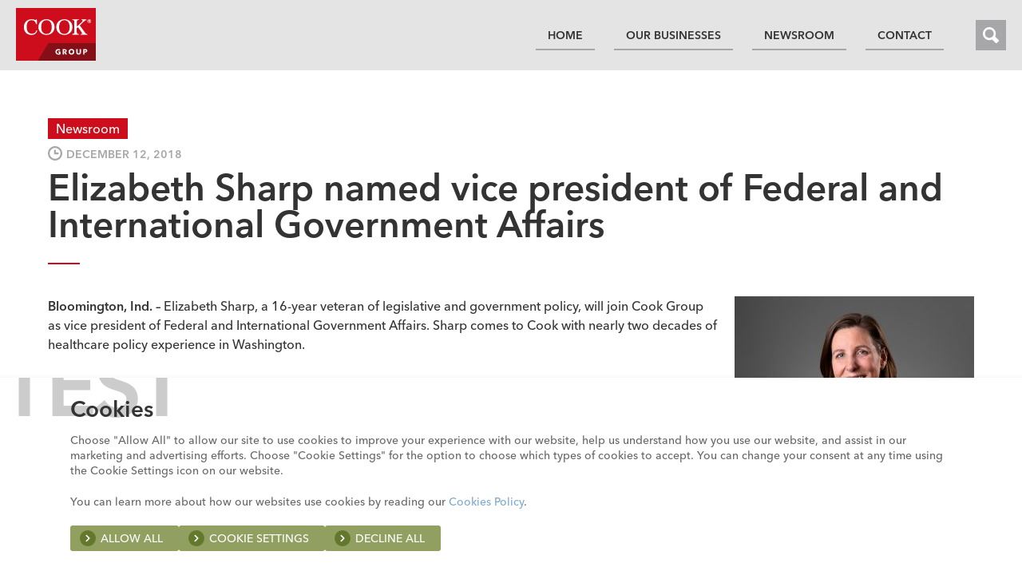

--- FILE ---
content_type: text/html; charset=UTF-8
request_url: https://cookgroup-dev.azurewebsites.net/elizabeth-sharp-vp-federal-international-government-affairs/
body_size: 7765
content:
<!doctype html>
<html lang="en-US">
<head>
	<title>
					Elizabeth Sharp named vice president of Federal and International Government Affairs | Cook Group			</title>
	<meta charset="UTF-8">
	<meta http-equiv="X-UA-Compatible" content="IE=edge,chrome=1" />
	<meta name="viewport" content="width=device-width, initial-scale=1">
	<meta name="description" content="Cook Group is a global, family-owned group of businesses spanning medical devices, life sciences, services, property management, and resorts.">
			<link rel="profile" href="http://gmpg.org/xfn/11">
	<!-- Cookiebot -->
	<script id="CookieDeclaration" src="https://consent.cookiebot.com/7d835a73-8a58-4061-956a-c33bba77dcb2/cd.js" type="text/javascript"></script>
	<!-- End Cookiebot -->
	<!-- Analytics -->
	<script>
		window.dataLayer = window.dataLayer || [];
		function gtag(){dataLayer.push(arguments);}
		gtag('consent', 'default', {
			'ad_user_data': 'denied',
			'ad_personalization': 'denied'
		});
	</script>
	<script>(function(w,d,s,l,i){w[l]=w[l]||[];w[l].push({'gtm.start':
	new Date().getTime(),event:'gtm.js'});var f=d.getElementsByTagName(s)[0],
	j=d.createElement(s),dl=l!='dataLayer'?'&l='+l:'';j.async=true;j.src=
	'https://www.googletagmanager.com/gtm.js?id='+i+dl;f.parentNode.insertBefore(j,f);
	})(window,document,'script','dataLayer','GTM-WDPKPXB');</script>
	<!-- End Analytics -->
	<link rel="preconnect" href="https://cdn.fonts.net">
	<link href="https://cdn.fonts.net/kit/bb735660-cbb5-11ec-9404-069abf4c3446/bb735660-cbb5-11ec-9404-069abf4c3446.css" rel="stylesheet" />
	<link rel="shortcut icon" href="https://cookgroup-dev.azurewebsites.net/content/themes/cook-group/img/favicon.ico"/>
	<title>Elizabeth Sharp named vice president of Federal and International Government Affairs &#8211; Cook Group</title>
<meta name='robots' content='max-image-preview:large' />
	<style>img:is([sizes="auto" i], [sizes^="auto," i]) { contain-intrinsic-size: 3000px 1500px }</style>
	<link rel='dns-prefetch' href='//cookgroup-dev.azurewebsites.net' />
<link rel="alternate" type="application/rss+xml" title="Cook Group &raquo; Feed" href="https://cookgroup-dev.azurewebsites.net/feed/" />
<link rel="alternate" type="application/rss+xml" title="Cook Group &raquo; Comments Feed" href="https://cookgroup-dev.azurewebsites.net/comments/feed/" />
<link rel="alternate" type="application/rss+xml" title="Cook Group &raquo; Elizabeth Sharp named vice president of Federal and International Government Affairs Comments Feed" href="https://cookgroup-dev.azurewebsites.net/elizabeth-sharp-vp-federal-international-government-affairs/feed/" />
<script type="text/javascript">
/* <![CDATA[ */
window._wpemojiSettings = {"baseUrl":"https:\/\/s.w.org\/images\/core\/emoji\/16.0.1\/72x72\/","ext":".png","svgUrl":"https:\/\/s.w.org\/images\/core\/emoji\/16.0.1\/svg\/","svgExt":".svg","source":{"concatemoji":"https:\/\/cookgroup-dev.azurewebsites.net\/wp\/wp-includes\/js\/wp-emoji-release.min.js?ver=6.8.3"}};
/*! This file is auto-generated */
!function(s,n){var o,i,e;function c(e){try{var t={supportTests:e,timestamp:(new Date).valueOf()};sessionStorage.setItem(o,JSON.stringify(t))}catch(e){}}function p(e,t,n){e.clearRect(0,0,e.canvas.width,e.canvas.height),e.fillText(t,0,0);var t=new Uint32Array(e.getImageData(0,0,e.canvas.width,e.canvas.height).data),a=(e.clearRect(0,0,e.canvas.width,e.canvas.height),e.fillText(n,0,0),new Uint32Array(e.getImageData(0,0,e.canvas.width,e.canvas.height).data));return t.every(function(e,t){return e===a[t]})}function u(e,t){e.clearRect(0,0,e.canvas.width,e.canvas.height),e.fillText(t,0,0);for(var n=e.getImageData(16,16,1,1),a=0;a<n.data.length;a++)if(0!==n.data[a])return!1;return!0}function f(e,t,n,a){switch(t){case"flag":return n(e,"\ud83c\udff3\ufe0f\u200d\u26a7\ufe0f","\ud83c\udff3\ufe0f\u200b\u26a7\ufe0f")?!1:!n(e,"\ud83c\udde8\ud83c\uddf6","\ud83c\udde8\u200b\ud83c\uddf6")&&!n(e,"\ud83c\udff4\udb40\udc67\udb40\udc62\udb40\udc65\udb40\udc6e\udb40\udc67\udb40\udc7f","\ud83c\udff4\u200b\udb40\udc67\u200b\udb40\udc62\u200b\udb40\udc65\u200b\udb40\udc6e\u200b\udb40\udc67\u200b\udb40\udc7f");case"emoji":return!a(e,"\ud83e\udedf")}return!1}function g(e,t,n,a){var r="undefined"!=typeof WorkerGlobalScope&&self instanceof WorkerGlobalScope?new OffscreenCanvas(300,150):s.createElement("canvas"),o=r.getContext("2d",{willReadFrequently:!0}),i=(o.textBaseline="top",o.font="600 32px Arial",{});return e.forEach(function(e){i[e]=t(o,e,n,a)}),i}function t(e){var t=s.createElement("script");t.src=e,t.defer=!0,s.head.appendChild(t)}"undefined"!=typeof Promise&&(o="wpEmojiSettingsSupports",i=["flag","emoji"],n.supports={everything:!0,everythingExceptFlag:!0},e=new Promise(function(e){s.addEventListener("DOMContentLoaded",e,{once:!0})}),new Promise(function(t){var n=function(){try{var e=JSON.parse(sessionStorage.getItem(o));if("object"==typeof e&&"number"==typeof e.timestamp&&(new Date).valueOf()<e.timestamp+604800&&"object"==typeof e.supportTests)return e.supportTests}catch(e){}return null}();if(!n){if("undefined"!=typeof Worker&&"undefined"!=typeof OffscreenCanvas&&"undefined"!=typeof URL&&URL.createObjectURL&&"undefined"!=typeof Blob)try{var e="postMessage("+g.toString()+"("+[JSON.stringify(i),f.toString(),p.toString(),u.toString()].join(",")+"));",a=new Blob([e],{type:"text/javascript"}),r=new Worker(URL.createObjectURL(a),{name:"wpTestEmojiSupports"});return void(r.onmessage=function(e){c(n=e.data),r.terminate(),t(n)})}catch(e){}c(n=g(i,f,p,u))}t(n)}).then(function(e){for(var t in e)n.supports[t]=e[t],n.supports.everything=n.supports.everything&&n.supports[t],"flag"!==t&&(n.supports.everythingExceptFlag=n.supports.everythingExceptFlag&&n.supports[t]);n.supports.everythingExceptFlag=n.supports.everythingExceptFlag&&!n.supports.flag,n.DOMReady=!1,n.readyCallback=function(){n.DOMReady=!0}}).then(function(){return e}).then(function(){var e;n.supports.everything||(n.readyCallback(),(e=n.source||{}).concatemoji?t(e.concatemoji):e.wpemoji&&e.twemoji&&(t(e.twemoji),t(e.wpemoji)))}))}((window,document),window._wpemojiSettings);
/* ]]> */
</script>
<style id='wp-emoji-styles-inline-css' type='text/css'>

	img.wp-smiley, img.emoji {
		display: inline !important;
		border: none !important;
		box-shadow: none !important;
		height: 1em !important;
		width: 1em !important;
		margin: 0 0.07em !important;
		vertical-align: -0.1em !important;
		background: none !important;
		padding: 0 !important;
	}
</style>
<link rel='stylesheet' id='wp-block-library-css' href='https://cookgroup-dev.azurewebsites.net/wp/wp-includes/css/dist/block-library/style.min.css?ver=6.8.3' type='text/css' media='all' />
<style id='classic-theme-styles-inline-css' type='text/css'>
/*! This file is auto-generated */
.wp-block-button__link{color:#fff;background-color:#32373c;border-radius:9999px;box-shadow:none;text-decoration:none;padding:calc(.667em + 2px) calc(1.333em + 2px);font-size:1.125em}.wp-block-file__button{background:#32373c;color:#fff;text-decoration:none}
</style>
<style id='global-styles-inline-css' type='text/css'>
:root{--wp--preset--aspect-ratio--square: 1;--wp--preset--aspect-ratio--4-3: 4/3;--wp--preset--aspect-ratio--3-4: 3/4;--wp--preset--aspect-ratio--3-2: 3/2;--wp--preset--aspect-ratio--2-3: 2/3;--wp--preset--aspect-ratio--16-9: 16/9;--wp--preset--aspect-ratio--9-16: 9/16;--wp--preset--color--black: #000000;--wp--preset--color--cyan-bluish-gray: #abb8c3;--wp--preset--color--white: #ffffff;--wp--preset--color--pale-pink: #f78da7;--wp--preset--color--vivid-red: #cf2e2e;--wp--preset--color--luminous-vivid-orange: #ff6900;--wp--preset--color--luminous-vivid-amber: #fcb900;--wp--preset--color--light-green-cyan: #7bdcb5;--wp--preset--color--vivid-green-cyan: #00d084;--wp--preset--color--pale-cyan-blue: #8ed1fc;--wp--preset--color--vivid-cyan-blue: #0693e3;--wp--preset--color--vivid-purple: #9b51e0;--wp--preset--gradient--vivid-cyan-blue-to-vivid-purple: linear-gradient(135deg,rgba(6,147,227,1) 0%,rgb(155,81,224) 100%);--wp--preset--gradient--light-green-cyan-to-vivid-green-cyan: linear-gradient(135deg,rgb(122,220,180) 0%,rgb(0,208,130) 100%);--wp--preset--gradient--luminous-vivid-amber-to-luminous-vivid-orange: linear-gradient(135deg,rgba(252,185,0,1) 0%,rgba(255,105,0,1) 100%);--wp--preset--gradient--luminous-vivid-orange-to-vivid-red: linear-gradient(135deg,rgba(255,105,0,1) 0%,rgb(207,46,46) 100%);--wp--preset--gradient--very-light-gray-to-cyan-bluish-gray: linear-gradient(135deg,rgb(238,238,238) 0%,rgb(169,184,195) 100%);--wp--preset--gradient--cool-to-warm-spectrum: linear-gradient(135deg,rgb(74,234,220) 0%,rgb(151,120,209) 20%,rgb(207,42,186) 40%,rgb(238,44,130) 60%,rgb(251,105,98) 80%,rgb(254,248,76) 100%);--wp--preset--gradient--blush-light-purple: linear-gradient(135deg,rgb(255,206,236) 0%,rgb(152,150,240) 100%);--wp--preset--gradient--blush-bordeaux: linear-gradient(135deg,rgb(254,205,165) 0%,rgb(254,45,45) 50%,rgb(107,0,62) 100%);--wp--preset--gradient--luminous-dusk: linear-gradient(135deg,rgb(255,203,112) 0%,rgb(199,81,192) 50%,rgb(65,88,208) 100%);--wp--preset--gradient--pale-ocean: linear-gradient(135deg,rgb(255,245,203) 0%,rgb(182,227,212) 50%,rgb(51,167,181) 100%);--wp--preset--gradient--electric-grass: linear-gradient(135deg,rgb(202,248,128) 0%,rgb(113,206,126) 100%);--wp--preset--gradient--midnight: linear-gradient(135deg,rgb(2,3,129) 0%,rgb(40,116,252) 100%);--wp--preset--font-size--small: 13px;--wp--preset--font-size--medium: 20px;--wp--preset--font-size--large: 36px;--wp--preset--font-size--x-large: 42px;--wp--preset--spacing--20: 0.44rem;--wp--preset--spacing--30: 0.67rem;--wp--preset--spacing--40: 1rem;--wp--preset--spacing--50: 1.5rem;--wp--preset--spacing--60: 2.25rem;--wp--preset--spacing--70: 3.38rem;--wp--preset--spacing--80: 5.06rem;--wp--preset--shadow--natural: 6px 6px 9px rgba(0, 0, 0, 0.2);--wp--preset--shadow--deep: 12px 12px 50px rgba(0, 0, 0, 0.4);--wp--preset--shadow--sharp: 6px 6px 0px rgba(0, 0, 0, 0.2);--wp--preset--shadow--outlined: 6px 6px 0px -3px rgba(255, 255, 255, 1), 6px 6px rgba(0, 0, 0, 1);--wp--preset--shadow--crisp: 6px 6px 0px rgba(0, 0, 0, 1);}:where(.is-layout-flex){gap: 0.5em;}:where(.is-layout-grid){gap: 0.5em;}body .is-layout-flex{display: flex;}.is-layout-flex{flex-wrap: wrap;align-items: center;}.is-layout-flex > :is(*, div){margin: 0;}body .is-layout-grid{display: grid;}.is-layout-grid > :is(*, div){margin: 0;}:where(.wp-block-columns.is-layout-flex){gap: 2em;}:where(.wp-block-columns.is-layout-grid){gap: 2em;}:where(.wp-block-post-template.is-layout-flex){gap: 1.25em;}:where(.wp-block-post-template.is-layout-grid){gap: 1.25em;}.has-black-color{color: var(--wp--preset--color--black) !important;}.has-cyan-bluish-gray-color{color: var(--wp--preset--color--cyan-bluish-gray) !important;}.has-white-color{color: var(--wp--preset--color--white) !important;}.has-pale-pink-color{color: var(--wp--preset--color--pale-pink) !important;}.has-vivid-red-color{color: var(--wp--preset--color--vivid-red) !important;}.has-luminous-vivid-orange-color{color: var(--wp--preset--color--luminous-vivid-orange) !important;}.has-luminous-vivid-amber-color{color: var(--wp--preset--color--luminous-vivid-amber) !important;}.has-light-green-cyan-color{color: var(--wp--preset--color--light-green-cyan) !important;}.has-vivid-green-cyan-color{color: var(--wp--preset--color--vivid-green-cyan) !important;}.has-pale-cyan-blue-color{color: var(--wp--preset--color--pale-cyan-blue) !important;}.has-vivid-cyan-blue-color{color: var(--wp--preset--color--vivid-cyan-blue) !important;}.has-vivid-purple-color{color: var(--wp--preset--color--vivid-purple) !important;}.has-black-background-color{background-color: var(--wp--preset--color--black) !important;}.has-cyan-bluish-gray-background-color{background-color: var(--wp--preset--color--cyan-bluish-gray) !important;}.has-white-background-color{background-color: var(--wp--preset--color--white) !important;}.has-pale-pink-background-color{background-color: var(--wp--preset--color--pale-pink) !important;}.has-vivid-red-background-color{background-color: var(--wp--preset--color--vivid-red) !important;}.has-luminous-vivid-orange-background-color{background-color: var(--wp--preset--color--luminous-vivid-orange) !important;}.has-luminous-vivid-amber-background-color{background-color: var(--wp--preset--color--luminous-vivid-amber) !important;}.has-light-green-cyan-background-color{background-color: var(--wp--preset--color--light-green-cyan) !important;}.has-vivid-green-cyan-background-color{background-color: var(--wp--preset--color--vivid-green-cyan) !important;}.has-pale-cyan-blue-background-color{background-color: var(--wp--preset--color--pale-cyan-blue) !important;}.has-vivid-cyan-blue-background-color{background-color: var(--wp--preset--color--vivid-cyan-blue) !important;}.has-vivid-purple-background-color{background-color: var(--wp--preset--color--vivid-purple) !important;}.has-black-border-color{border-color: var(--wp--preset--color--black) !important;}.has-cyan-bluish-gray-border-color{border-color: var(--wp--preset--color--cyan-bluish-gray) !important;}.has-white-border-color{border-color: var(--wp--preset--color--white) !important;}.has-pale-pink-border-color{border-color: var(--wp--preset--color--pale-pink) !important;}.has-vivid-red-border-color{border-color: var(--wp--preset--color--vivid-red) !important;}.has-luminous-vivid-orange-border-color{border-color: var(--wp--preset--color--luminous-vivid-orange) !important;}.has-luminous-vivid-amber-border-color{border-color: var(--wp--preset--color--luminous-vivid-amber) !important;}.has-light-green-cyan-border-color{border-color: var(--wp--preset--color--light-green-cyan) !important;}.has-vivid-green-cyan-border-color{border-color: var(--wp--preset--color--vivid-green-cyan) !important;}.has-pale-cyan-blue-border-color{border-color: var(--wp--preset--color--pale-cyan-blue) !important;}.has-vivid-cyan-blue-border-color{border-color: var(--wp--preset--color--vivid-cyan-blue) !important;}.has-vivid-purple-border-color{border-color: var(--wp--preset--color--vivid-purple) !important;}.has-vivid-cyan-blue-to-vivid-purple-gradient-background{background: var(--wp--preset--gradient--vivid-cyan-blue-to-vivid-purple) !important;}.has-light-green-cyan-to-vivid-green-cyan-gradient-background{background: var(--wp--preset--gradient--light-green-cyan-to-vivid-green-cyan) !important;}.has-luminous-vivid-amber-to-luminous-vivid-orange-gradient-background{background: var(--wp--preset--gradient--luminous-vivid-amber-to-luminous-vivid-orange) !important;}.has-luminous-vivid-orange-to-vivid-red-gradient-background{background: var(--wp--preset--gradient--luminous-vivid-orange-to-vivid-red) !important;}.has-very-light-gray-to-cyan-bluish-gray-gradient-background{background: var(--wp--preset--gradient--very-light-gray-to-cyan-bluish-gray) !important;}.has-cool-to-warm-spectrum-gradient-background{background: var(--wp--preset--gradient--cool-to-warm-spectrum) !important;}.has-blush-light-purple-gradient-background{background: var(--wp--preset--gradient--blush-light-purple) !important;}.has-blush-bordeaux-gradient-background{background: var(--wp--preset--gradient--blush-bordeaux) !important;}.has-luminous-dusk-gradient-background{background: var(--wp--preset--gradient--luminous-dusk) !important;}.has-pale-ocean-gradient-background{background: var(--wp--preset--gradient--pale-ocean) !important;}.has-electric-grass-gradient-background{background: var(--wp--preset--gradient--electric-grass) !important;}.has-midnight-gradient-background{background: var(--wp--preset--gradient--midnight) !important;}.has-small-font-size{font-size: var(--wp--preset--font-size--small) !important;}.has-medium-font-size{font-size: var(--wp--preset--font-size--medium) !important;}.has-large-font-size{font-size: var(--wp--preset--font-size--large) !important;}.has-x-large-font-size{font-size: var(--wp--preset--font-size--x-large) !important;}
:where(.wp-block-post-template.is-layout-flex){gap: 1.25em;}:where(.wp-block-post-template.is-layout-grid){gap: 1.25em;}
:where(.wp-block-columns.is-layout-flex){gap: 2em;}:where(.wp-block-columns.is-layout-grid){gap: 2em;}
:root :where(.wp-block-pullquote){font-size: 1.5em;line-height: 1.6;}
</style>
<link rel='stylesheet' id='contact-form-7-css' href='https://cookgroup-dev.azurewebsites.net/content/plugins/contact-form-7/includes/css/styles.css?ver=6.0.6' type='text/css' media='all' />
<link rel='stylesheet' id='cook-group-style-css' href='https://cookgroup-dev.azurewebsites.net/content/themes/cook-group/style.css?ver=6.8.3' type='text/css' media='all' />
<link rel='stylesheet' id='cf7cf-style-css' href='https://cookgroup-dev.azurewebsites.net/content/plugins/cf7-conditional-fields/style.css?ver=2.5.11' type='text/css' media='all' />
<script type="text/javascript" src="https://cookgroup-dev.azurewebsites.net/wp/wp-includes/js/jquery/jquery.min.js?ver=3.7.1" id="jquery-core-js"></script>
<script type="text/javascript" src="https://cookgroup-dev.azurewebsites.net/wp/wp-includes/js/jquery/jquery-migrate.min.js?ver=3.4.1" id="jquery-migrate-js"></script>
<link rel="https://api.w.org/" href="https://cookgroup-dev.azurewebsites.net/wp-json/" /><link rel="alternate" title="JSON" type="application/json" href="https://cookgroup-dev.azurewebsites.net/wp-json/wp/v2/posts/474" /><link rel="EditURI" type="application/rsd+xml" title="RSD" href="https://cookgroup-dev.azurewebsites.net/wp/xmlrpc.php?rsd" />
<meta name="generator" content="WordPress 6.8.3" />
<link rel="canonical" href="https://cookgroup-dev.azurewebsites.net/elizabeth-sharp-vp-federal-international-government-affairs/" />
<link rel='shortlink' href='https://cookgroup-dev.azurewebsites.net/?p=474' />
<link rel="alternate" title="oEmbed (JSON)" type="application/json+oembed" href="https://cookgroup-dev.azurewebsites.net/wp-json/oembed/1.0/embed?url=https%3A%2F%2Fcookgroup-dev.azurewebsites.net%2Felizabeth-sharp-vp-federal-international-government-affairs%2F" />
<link rel="alternate" title="oEmbed (XML)" type="text/xml+oembed" href="https://cookgroup-dev.azurewebsites.net/wp-json/oembed/1.0/embed?url=https%3A%2F%2Fcookgroup-dev.azurewebsites.net%2Felizabeth-sharp-vp-federal-international-government-affairs%2F&#038;format=xml" />
<style type="text/css">.recentcomments a{display:inline !important;padding:0 !important;margin:0 !important;}</style>		<style type="text/css" id="wp-custom-css">
			.grecaptcha-badge {
opacity: 0;
}		</style>
		</head>

<body class="wp-singular post-template-default single single-post postid-474 single-format-standard wp-theme-cook-group">
	<noscript>
	<iframe src="https://www.googletagmanager.com/ns.html?id=GTM-WDPKPXB" height="0" width="0" style="display:none;visibility:hidden"></iframe>
	</noscript>
			<div id="page" class="site">
		<header class="navbar">
							<span class="brand"><a href="/">Cook Group</a></span>
			
			<div class="actions">
				<a href="#" class="mobile menu-toggle util">Menu</a>
				<a href="/?s=" class="search util">Search</a>
			</div>

			<nav class="site-nav" role="navigation">
				<div class="menu-primary-container"><ul id="primary-menu" class="menu"><li id="menu-item-75" class="menu-item menu-item-type-post_type menu-item-object-page menu-item-home menu-item-75"><a href="https://cookgroup-dev.azurewebsites.net/">Home</a></li>
<li id="menu-item-73" class="menu-item menu-item-type-post_type menu-item-object-page menu-item-73"><a href="https://cookgroup-dev.azurewebsites.net/our-businesses/">Our businesses</a></li>
<li id="menu-item-74" class="menu-item menu-item-type-post_type menu-item-object-page current_page_parent menu-item-74"><a href="https://cookgroup-dev.azurewebsites.net/newsroom/">Newsroom</a></li>
<li id="menu-item-72" class="menu-item menu-item-type-post_type menu-item-object-page menu-item-72"><a href="https://cookgroup-dev.azurewebsites.net/contact/">Contact</a></li>
</ul></div>			</nav>
		</header>
	
	<main class="single">
		<section class="post-content part">
			<div class="container">
				
<article id="post-474" class="post post-474 type-post status-publish format-standard has-post-thumbnail hentry category-uncategorized">
	<header>
		<div class="meta">
			<a href="newsroom" class="tag tag-red">Newsroom</a>
			<span class="date">December 12, 2018</span>
		</div>
		<h1 class="page-title">Elizabeth Sharp named vice president of Federal and International Government Affairs</h1>
		<hr>
	</header>
	
	<div class="content">
		<figure id="attachment_477" aria-describedby="caption-attachment-477" style="width: 300px" class="wp-caption alignright"><img fetchpriority="high" decoding="async" class="wp-image-477 size-medium" src="https://cookgroup-dev.azurewebsites.net/content/uploads/2018/12/Sharp_Elizabeth_12x8@72dpi_35177-300x225.jpg" alt="" width="300" height="225" srcset="https://cookgroup-dev.azurewebsites.net/content/uploads/2018/12/Sharp_Elizabeth_12x8@72dpi_35177-300x225.jpg 300w, https://cookgroup-dev.azurewebsites.net/content/uploads/2018/12/Sharp_Elizabeth_12x8@72dpi_35177-768x575.jpg 768w, https://cookgroup-dev.azurewebsites.net/content/uploads/2018/12/Sharp_Elizabeth_12x8@72dpi_35177.jpg 864w" sizes="(max-width: 300px) 100vw, 300px" /><figcaption id="caption-attachment-477" class="wp-caption-text">Elizabeth Sharp, vice president of Federal and International Government Affairs, Cook Group</figcaption></figure>
<p><strong>Bloomington, Ind. – </strong>Elizabeth Sharp, a 16-year veteran of legislative and government policy, will join Cook Group as vice president of Federal and International Government Affairs. Sharp comes to Cook with nearly two decades of healthcare policy experience in Washington.</p>
<p>“Elizabeth brings a dynamic background and a versatile skill set to Cook,” said Allison Giles, vice president of Government Affairs for Cook Group. “We are excited for her to join our team and bring her wealth of knowledge and experience to our advocacy efforts on behalf of Cook, our industry, and the countless patients that use our technologies.”</p>
<p>Most recently, Sharp led AdvaMed’s legislative efforts as senior vice president and managing director of federal government affairs. Prior to joining AdvaMed, Sharp worked on Capitol Hill where she honed her expertise on healthcare policy.</p>
<p>“Cook’s mission and values to support patients around the world cannot be overstated,” Sharp said. “I’m eager to further Cook’s efforts for quality healthcare through innovative medical treatments.”</p>
<p>Sharp graduated Phi Beta Kappa with a bachelor’s in government from Franklin &amp; Marshall College. She went on to earn a master’s in public policy from Duke University and was a Jacob K. Javits Legislative Fellow. Sharp lives in Washington with her husband and their two children.</p>
<p><strong>About Cook Group</strong><strong><br />
</strong>Cook Group is a family-owned company with headquarters in Bloomington, Indiana. Our diverse business portfolio includes companies working in life sciences, business services, resorts, property management, and medical devices.</p>
<p>Founded in 1963, Cook Group companies today employ more than 12,000 people around the world. We are committed to improving lives by giving back to our communities, supporting our employees and their families, and serving our customers and their patients. Learn more at <a href="https://cookgroup-dev.azurewebsites.net/">cookgroup-dev.azurewebsites.net</a>.</p>
	</div>

	
	<footer class="post-footer">
		<div class="pagination bottom">
			<div class="float-left">
									<a href="https://cookgroup-dev.azurewebsites.net/cook-regentec-celebrates-opening-of-indianapolis-facility-announces-collaboration-with-indiana-university-school-of-medicine/" class="btn icn-chevron-left"><span>Previous</span></a>
							</div>
			<div class="float-right">
									<a href="https://cookgroup-dev.azurewebsites.net/study-oasis-wound-matrix-healing-in-pressure-ulcers/" class="btn icn-chevron-right"><span>Next</span></a>
							</div>
		</div>
	</footer>
</article>
			</div>
		</section>
	</main>

		<footer class="site-footer">
			<div class="container">
				<div class="credits">
					<span>&copy; Cook Group 2026</span>
				</div>
				<nav>
					<div class="menu-footer-container"><ul id="footer-nav" class="menu"><li id="menu-item-87" class="menu-item menu-item-type-post_type menu-item-object-page menu-item-87"><a href="https://cookgroup-dev.azurewebsites.net/privacy-statement/">Privacy statement</a></li>
<li id="menu-item-86" class="menu-item menu-item-type-post_type menu-item-object-page menu-item-86"><a href="https://cookgroup-dev.azurewebsites.net/terms-of-use/">Terms of use</a></li>
<li id="menu-item-334" class="menu-item menu-item-type-post_type menu-item-object-page menu-item-334"><a href="https://cookgroup-dev.azurewebsites.net/cookie-compliance/">Cookie compliance</a></li>
<li id="menu-item-575" class="menu-item menu-item-type-post_type menu-item-object-page menu-item-575"><a href="https://cookgroup-dev.azurewebsites.net/code-of-conduct/">Cook Group global code of conduct</a></li>
<li id="menu-item-835" class="menu-item menu-item-type-post_type menu-item-object-page menu-item-835"><a href="https://cookgroup-dev.azurewebsites.net/human-rights-responsibility-statement/">Human rights responsibility statement</a></li>
<li id="menu-item-576" class="menu-item menu-item-type-post_type menu-item-object-page menu-item-576"><a href="https://cookgroup-dev.azurewebsites.net/sitemap/">Sitemap</a></li>
</ul></div>				</nav>
			</div>
		</footer>
	</div> <!-- end .page -->

<script type="speculationrules">
{"prefetch":[{"source":"document","where":{"and":[{"href_matches":"\/*"},{"not":{"href_matches":["\/wp\/wp-*.php","\/wp\/wp-admin\/*","\/content\/uploads\/*","\/content\/*","\/content\/plugins\/*","\/content\/themes\/cook-group\/*","\/*\\?(.+)"]}},{"not":{"selector_matches":"a[rel~=\"nofollow\"]"}},{"not":{"selector_matches":".no-prefetch, .no-prefetch a"}}]},"eagerness":"conservative"}]}
</script>
<script type="text/javascript" src="https://cookgroup-dev.azurewebsites.net/wp/wp-includes/js/dist/hooks.min.js?ver=4d63a3d491d11ffd8ac6" id="wp-hooks-js"></script>
<script type="text/javascript" src="https://cookgroup-dev.azurewebsites.net/wp/wp-includes/js/dist/i18n.min.js?ver=5e580eb46a90c2b997e6" id="wp-i18n-js"></script>
<script type="text/javascript" id="wp-i18n-js-after">
/* <![CDATA[ */
wp.i18n.setLocaleData( { 'text direction\u0004ltr': [ 'ltr' ] } );
/* ]]> */
</script>
<script type="text/javascript" src="https://cookgroup-dev.azurewebsites.net/content/plugins/contact-form-7/includes/swv/js/index.js?ver=6.0.6" id="swv-js"></script>
<script type="text/javascript" id="contact-form-7-js-before">
/* <![CDATA[ */
var wpcf7 = {
    "api": {
        "root": "https:\/\/cookgroup-dev.azurewebsites.net\/wp-json\/",
        "namespace": "contact-form-7\/v1"
    },
    "cached": 1
};
/* ]]> */
</script>
<script type="text/javascript" src="https://cookgroup-dev.azurewebsites.net/content/plugins/contact-form-7/includes/js/index.js?ver=6.0.6" id="contact-form-7-js"></script>
<script type="text/javascript" src="https://cookgroup-dev.azurewebsites.net/content/themes/cook-group/js/main.js?ver=20151215" id="main-js"></script>
<script type="text/javascript" src="https://cookgroup-dev.azurewebsites.net/wp/wp-includes/js/comment-reply.min.js?ver=6.8.3" id="comment-reply-js" async="async" data-wp-strategy="async"></script>
<script type="text/javascript" id="wpcf7cf-scripts-js-extra">
/* <![CDATA[ */
var wpcf7cf_global_settings = {"ajaxurl":"https:\/\/cookgroup-dev.azurewebsites.net\/wp\/wp-admin\/admin-ajax.php"};
/* ]]> */
</script>
<script type="text/javascript" src="https://cookgroup-dev.azurewebsites.net/content/plugins/cf7-conditional-fields/js/scripts.js?ver=2.5.11" id="wpcf7cf-scripts-js"></script>
<script type="text/javascript" src="https://www.google.com/recaptcha/api.js?render=6Ld_pmIiAAAAAHn0F_IYkyTrWCj2ZsZnC6osBtQr&amp;ver=3.0" id="google-recaptcha-js"></script>
<script type="text/javascript" src="https://cookgroup-dev.azurewebsites.net/wp/wp-includes/js/dist/vendor/wp-polyfill.min.js?ver=3.15.0" id="wp-polyfill-js"></script>
<script type="text/javascript" id="wpcf7-recaptcha-js-before">
/* <![CDATA[ */
var wpcf7_recaptcha = {
    "sitekey": "6Ld_pmIiAAAAAHn0F_IYkyTrWCj2ZsZnC6osBtQr",
    "actions": {
        "homepage": "homepage",
        "contactform": "contactform"
    }
};
/* ]]> */
</script>
<script type="text/javascript" src="https://cookgroup-dev.azurewebsites.net/content/plugins/contact-form-7/modules/recaptcha/index.js?ver=6.0.6" id="wpcf7-recaptcha-js"></script>

</body>
</html>


--- FILE ---
content_type: text/css
request_url: https://cookgroup-dev.azurewebsites.net/content/themes/cook-group/style.css?ver=6.8.3
body_size: 6262
content:
/**
 * Base Elements
 */
body {
  font-family: "AvenirNextMedium", Arial, sans-serif;
  font-size: 16px;
  line-height: 24px;
  color: #333;
  background: #fff;
  box-sizing: border-box;
  margin: 0;
  -webkit-font-smoothing: antialiased;
  -moz-osx-font-smoothing: grayscale;
}

*, *:before, *:after {
  box-sizing: inherit;
}

::selection {
  background: #ce0d1c;
  color: #fff;
}

h1, h2, h3, h4, strong {
  font-family: "AvenirNextDemi", Arial, sans-serif, Arial, sans-serif;
}

h1 {
  font-size: 46px;
  line-height: 1;
  margin-top: 0;
}

h2 {
  font-size: 34px;
  line-height: 1.2;
  margin-top: 0;
  margin-bottom: 20px;
}

h3 {
  font-size: 22px;
  line-height: 1.2;
  margin-bottom: 20px;
  margin-top: 0;
}

h4 {
  font-size: 18px;
  line-height: 1.3;
  margin: 0 0 15px;
}

p {
  margin: 0 0 30px;
}

.lead {
  font-size: 18px;
  line-height: 28px;
}

a {
  color: #ce0d1c;
  text-decoration: none;
}

a:hover {
  color: #f23544;
}

.content-wrap {
  margin-bottom: 40px;
  clear: both;
}
.content-wrap p:last-child {
  padding-bottom: 0;
}

ul, ol {
  margin: 0 0 40px;
  padding: 0 0 0 20px;
}

ul ul {
  list-style: circle;
}

img {
  max-width: 100%;
  height: auto;
}

.caps {
  text-transform: uppercase;
}

abbr {
  background: #fcf9bc;
  cursor: help;
  text-decoration: none !important;
}

/**
 * Global Classes
 */
.container {
  width: 100%;
  max-width: 1200px;
  padding: 0 20px;
  margin: 0 auto;
}

.float-right {
  float: right;
}

.float-left {
  float: left;
}

.text-right {
  text-align: right;
}

.text-left {
  text-align: left;
}

.text-center {
  text-align: center;
}

.container:after,
.group:after,
.row:after {
  content: "";
  display: table;
  clear: both;
}

.caption {
  display: block;
  margin-bottom: 20px;
  font-size: 14px;
}

.full {
  width: 100%;
}

.hide {
  display: none !important;
}

.red {
  color: #d1132a;
}

.bottom {
  margin-bottom: 0;
  padding-bottom: 0;
}

.clear {
  clear: both;
}

/**
 * Universal elements
 */
.page-title {
  margin-bottom: 25px;
  clear: both;
}

.page-title + hr, h2 + hr {
  margin: 0 0 40px;
  width: 40px;
  height: 2px;
  border: none;
  background: #ce0d1c;
  display: block;
  clear: both;
  text-align: left;
}

.post .content hr {
  border: 0;
  height: 1px;
  background-color: #f4f5f5;
  margin-bottom: 25px;
}

.has-overlay {
  position: relative;
}
.has-overlay .container, .has-overlay .content {
  position: relative;
  z-index: 11;
}

.overlay {
  width: 100%;
  height: 100%;
  position: absolute;
  -ms-filter: "progid:DXImageTransform.Microsoft.Alpha(Opacity=80)";
  filter: alpha(opacity=80);
  opacity: 0.8;
  z-index: 10;
  top: 0;
  left: 0;
}

.overlay.black {
  background: #333333;
}

.overlay.gray {
  background: #a7a7aa;
}

.overlay.blue {
  background: #7ea7cc;
}

.overlay.purple {
  background: #9492c8;
}

.overlay.green {
  background: #2cac87;
}

.overlay.orange {
  background: #e15b1f;
}

/*** Wordpress Image Classes ***/
.alignleft {
  float: left;
  margin: 0 20px 20px 0;
}

.alignright {
  float: right;
  margin: 0 0 20px 20px;
}

.aligncenter {
  display: block;
  margin: 0 auto 20px;
}

/*** Videos ***/
.brightcove-container {
  max-width: 800px;
  width: 100%;
  padding: 0 20px;
  margin: 0 auto;
}

.video-wrapper {
  margin: 0 auto 20px;
  position: relative;
  width: 100%;
  height: 0;
  padding-bottom: 56.25%;
}
.video-wrapper iframe, .video-wrapper .video-js, .video-wrapper .bc-player-default_default {
  position: absolute;
  top: 0;
  left: 0;
  width: 100%;
  height: 100%;
}

@media screen and (max-width: 1023px) {
  h1 {
    font-size: 40px;
  }

  h2 {
    font-size: 30px;
  }
}
@media screen and (max-width: 640px) {
  h1 {
    font-size: 34px;
  }

  h2 {
    font-size: 26px;
  }

  .page-title {
    margin-bottom: 20px;
    width: 88%;
  }

  .page-title + hr {
    margin: 0 0 20px;
  }

  .content-wrap img {
    width: 100%;
  }
}
@supports (display: flex) {
  .site {
    display: flex;
    min-height: 100vh;
    flex-direction: column;
  }

  .site > main {
    flex: 1;
  }
}
main > section.part {
  padding: 60px 0;
}

/*** Imports ***/
.navbar {
  background: #e4e4e4;
  overflow: hidden;
  padding: 10px 20px;
}

.navbar .brand {
  float: left;
  display: block;
}
.navbar .brand a {
  display: block;
  width: 100px;
  height: 66px;
  text-indent: -9999px;
  background-image: url(img/logo.svg);
  background-color: #e4e4e4;
  background-position: center center;
  background-repeat: no-repeat;
  background-size: cover;
}

.navbar nav {
  padding: 15px 0;
  float: right;
}
.navbar nav ul {
  list-style: none;
  margin: 0;
  padding: 0;
}
.navbar nav li, .navbar nav a {
  display: inline-block;
}
.navbar nav a {
  text-transform: uppercase;
  font-family: "AvenirNextDemi", Arial, sans-serif;
  padding: 12px 15px;
  color: #333333;
  font-size: 14px;
  line-height: 1;
  position: relative;
  z-index: 1;
  transition: color 0.15s 0.05s ease;
}
.navbar nav a:after {
  content: "";
  display: block;
  position: absolute;
  bottom: 0;
  left: 0;
  width: 100%;
  height: 2px;
  background: #a7a7aa;
  transition: all 0.2s ease;
  z-index: -1;
}
.navbar nav li + li a {
  margin-left: 20px;
}
.navbar nav a:hover {
  color: #fff;
}
.navbar nav a:hover:after {
  background: #a7a7aa;
  height: 100%;
  bottom: 0;
}
.navbar nav li.current_page_item a {
  color: #fff;
}
.navbar nav li.current_page_item a:after {
  background: #ce0d1c;
  height: 100%;
  bottom: 0;
}

.navbar .actions {
  float: right;
  padding: 15px 0;
  margin-left: 30px;
}
.navbar .actions .util {
  background-color: #a7a7aa;
  background-position: center center;
  background-repeat: no-repeat;
  width: 38px;
  height: 38px;
  float: left;
  padding: 8px 0;
  display: block;
  text-indent: -9999px;
}
.navbar .actions .util:hover, .navbar .actions .util.open {
  background-color: #333333;
}
.navbar .actions .util + .util {
  margin-left: 10px;
}
.navbar .actions .search {
  background-image: url(img/icn/icn-search.svg);
  background-size: 20px 20px;
}
.navbar .actions .menu-toggle {
  display: none;
  background-image: url(img/icn/icn-menu.svg);
  background-size: 20px 20px;
  position: relative;
}
.navbar .actions .menu-toggle:after {
  content: "";
  display: block;
  width: 100%;
  height: 0;
  left: 0;
  top: 100%;
  position: absolute;
  background: #333333;
  transition: height 0.1s ease;
}
.navbar .actions .menu-toggle.open:after {
  height: 24px;
}

@media screen and (max-width: 767px) {
  .navbar {
    padding: 0 20px;
  }

  .navbar .brand {
    margin: 10px 0;
  }

  .navbar nav {
    width: calc(100% + 40px);
    margin-left: -20px;
    max-height: 0;
    overflow: hidden;
    transition: max-height 0.2s 0.1s ease;
    float: none;
    clear: both;
    background: #333333;
    padding: 0;
  }
  .navbar nav li, .navbar nav a {
    display: block;
  }
  .navbar nav a {
    color: #fff;
  }
  .navbar nav a:after {
    height: 0;
  }
  .navbar nav li + li a {
    margin: 0;
  }
  .navbar nav li.current_page_item a:after {
    background: #000;
  }

  .navbar .actions {
    padding: 24px 0;
  }
  .navbar .actions .menu-toggle {
    display: block;
  }
}
.site-footer {
  background: #e4e4e4;
  padding: 40px 0;
  overflow: hidden;
}
.site-footer .credits {
  float: left;
  margin-bottom: 20px;
}
.site-footer .version {
  float: right;
  margin-left: 10px;
}
.site-footer nav {
  float: none;
  clear: both;
}
.site-footer nav ul {
  list-style: none;
  padding: 0;
}
.site-footer nav li {
  float: none;
  margin: 0 0 5px;
}
.site-footer nav a {
  color: #ce0d1c;
}
.site-footer nav li:first-of-type {
  list-style: none;
  margin-left: 0;
}

.btn {
  background-color: #91a060;
  transition: all 0.15s ease;
  color: #fff;
  font-family: "AvenirNextMedium", Arial, sans-serif;
  text-decoration: none;
  text-transform: uppercase;
  border-radius: 3px;
  padding: 5px 15px 5px 15px;
  display: inline-block;
  cursor: pointer;
  border: none;
  font-size: 0.9em;
  line-height: 22px;
  outline: none;
}
.btn:hover {
  color: #fff;
  background: #9caa70;
}
.btn.gray {
  background: #a7a7aa;
}
.btn.gray:hover {
  background: #b4b4b7;
}

.btn.btn-red {
  background-color: #ce0d1c;
}
.btn.btn-red:hover {
  background-color: #dc0e1e;
}

.btn-full {
  width: 100%;
  text-align: center;
}

.btn.disabled {
  cursor: default;
}

.btn span {
  display: inline-block;
  position: relative;
  line-height: 19px;
  padding-left: 27px;
}
.btn span:before {
  content: "";
  display: inline-block;
  position: absolute;
  top: -1px;
  left: 0;
  background-color: #637732;
  width: 20px;
  height: 20px;
  border-radius: 50%;
}

.btn .regular {
  display: flex;
  align-items: center;
  line-height: 1;
}
.btn .regular:before {
  content: "";
  display: block;
  width: 20px;
  height: 20px;
  border-radius: 50%;
  margin-right: 7px;
  margin-top: -2px;
  background-color: #6193c0;
  background-size: 8px 8px;
  background-position: center center;
  background-repeat: no-repeat;
}

.btn.btn-green span:before {
  background-color: #7a8750;
}

.btn.btn-red span:before {
  background-color: #a80b17;
}

.btn.btn-icn-check span:before, .btn.btn-action.btn-icn-check {
  background-image: url("../cook-group/img/icn/icn-check.svg");
}

.btn.btn-icn-close span:before, .btn.btn-action.btn-icn-close {
  background-image: url("../cook-group/img/icn/icn-close.svg");
}

.wpcf7-submit.btn {
  background-image: url(img/cf7-icn-chevron-right.svg);
  background-position: 10px center;
  background-repeat: no-repeat;
  background-size: 20px 20px;
  padding-left: 40px;
}

.btn.gray span:before {
  background-color: #8d8d91;
}

.btn.icn-chevron-right span:before {
  background-image: url(img/icn/icn-chevron-right.svg);
  background-position: 7px 6px;
  background-repeat: no-repeat;
  background-size: 8px 8px;
}

.btn.icn-chevron-left span:before {
  background-image: url(img/icn/icn-chevron-left.svg);
  background-position: 6px 6px;
  background-repeat: no-repeat;
  background-size: 8px 8px;
}

.btn.icn-chevron-down span:before {
  background-image: url(img/icn/icn-chevron-down.svg);
  background-position: 6px 6px;
  background-repeat: no-repeat;
  background-size: 8px 8px;
}

.btn.icn-arrow-right span:before {
  background-image: url(img/icn/icn-arrow-right.svg);
  background-position: 6px 6px;
  background-repeat: no-repeat;
  background-size: 8px 8px;
}

.btn.icn-arrow-left span:before {
  background-image: url(img/icn/icn-arrow-left.svg);
  background-position: 6px 6px;
  background-repeat: no-repeat;
  background-size: 8px 8px;
}

.btn.icn-search span:before {
  background-image: url(img/icn/icn-search.svg);
  background-position: 6px 6px;
  background-repeat: no-repeat;
  background-size: 8px 8px;
}

.search-pagination .btn.icn-arrow-left span:before, .search-pagination .btn.icn-arrow-right span:before {
  display: none;
}
.search-pagination .btn.icn-arrow-left, .search-pagination .btn.icn-arrow-right {
  padding: 6px 15px;
}
.search-pagination .btn.icn-arrow-left.gray span, .search-pagination .btn.icn-arrow-right.gray span {
  background-color: #8d8d91;
}
.search-pagination .btn.icn-arrow-left span, .search-pagination .btn.icn-arrow-right span {
  background-position: center center;
  background-repeat: no-repeat;
  background-size: 8px 8px;
  background-color: #637732;
  width: 20px;
  height: 20px;
  border-radius: 50%;
  display: block;
  text-indent: -9999px;
  padding-left: 0;
}
.search-pagination .btn.icn-arrow-right span {
  background-image: url(img/icn/icn-arrow-right.svg);
}
.search-pagination .btn.icn-arrow-left span {
  background-image: url(img/icn/icn-arrow-left.svg);
}

.btn.post-green,
.btn.post-gray {
  background-size: 20px 20px;
  padding-left: 40px;
  background-position: 10px center;
  background-repeat: no-repeat;
}

.btn.post-green {
  background-image: url(img/icn/green_chevron.svg);
}

.btn.post-gray {
  background-color: #c4c5c5;
  background-image: url(img/icn/gray_chevron.svg);
}
.btn.post-gray:hover {
  background-color: #e4e4e4;
}

.tag {
  display: inline-block;
  line-height: 1;
  color: #fff;
  padding: 5px 10px;
}

.tag.tag-red {
  background: #ce0d1c;
}
.tag.tag-red:hover {
  color: #fff;
  background: #f11d2e;
}

.tag.tag-blue {
  background: #7ea7cc;
}
.tag.tag-blue:hover {
  color: #fff;
  background: #a3c0da;
}

.field {
  margin-bottom: 20px;
}
.field br {
  display: none;
}
.field label {
  clear: both;
  display: block;
  margin-bottom: 3px;
  text-transform: uppercase;
  font-size: 14px;
}
.field label.red {
  color: #d1132a;
}
.field label.placeholder {
  display: none;
}
.field.required label:after {
  content: " *";
  color: #ce0d1c;
  display: inline-block;
}

.field.half {
  width: calc(50% - 10px);
  float: left;
}

.field.half + .field.half {
  margin-left: 20px;
}

input[type=text],
input[type=email],
input[type=search],
input[type=tel],
input[type=url],
textarea {
  font-size: 14px;
  font-family: "AvenirNextRegular", Arial, sans-serif;
  color: #333;
  width: 100%;
  background: #fff;
  border-radius: 3px;
  border: none;
  appearance: none;
}
input[type=text]:focus,
input[type=email]:focus,
input[type=search]:focus,
input[type=tel]:focus,
input[type=url]:focus,
textarea:focus {
  outline: none;
  box-shadow: 0px 0px 0px 2px #91a060 inset;
}

input[type=text],
input[type=email],
input[type=search],
input[type=tel],
input[type=url],
textarea {
  padding: 5px 10px;
  height: 32px;
}

textarea {
  padding: 8px 10px;
  height: 160px;
  max-height: 320px;
  resize: vertical;
}

fieldset {
  border: none;
  padding: 0 0 30px;
}

select {
  width: 100%;
}

@supports (-webkit-appearance: none) {
  select {
    -moz-appearance: none;
    -webkit-appearance: none;
    appearance: none;
    font-size: 14px;
    font-family: "AvenirNextRegular", Arial, sans-serif;
    color: #333;
    width: 100%;
    background: #fff;
    border: none;
    border-radius: 3px;
    padding: 1px 24px 1px 8px;
    background: #fff url(img/select-input-bg.svg) 100% 0% no-repeat;
    height: 32px;
  }
  select:focus {
    outline: none;
    box-shadow: 0px 0px 0px 2px #91a060 inset;
  }
}
.input-group.btn-right .btn {
  float: right;
  border-radius: 0 3px 3px 0;
}
.input-group.btn-right input {
  border-radius: 3px 0 0 3px;
}
.input-group.btn-left .btn {
  float: left;
  border-radius: 3px 0 0 3px;
}
.input-group.btn-left input {
  border-radius: 0 3px 3px 0;
}
.input-group .input-inline {
  overflow: hidden;
}
.input-group .input-inline input {
  float: left;
}

.input-group-addon {
  padding: 8px 10px 2px 10px;
  font-size: 1rem;
  font-weight: 400;
  line-height: 1.25;
  color: #464a4c;
  text-align: center;
  background-color: #fff;
  border-top: 1px solid #7ea7cc;
  border-left: 1px solid #7ea7cc;
  border-bottom: 1px solid #7ea7cc;
  border-bottom-left-radius: 0.25rem;
  border-top-left-radius: 0.25rem;
}

.field-group {
  padding-bottom: 20px;
}

.wpcf7-not-valid-tip {
  font-size: 0.85em !important;
  margin-top: 5px;
  color: #ce0d1c !important;
}

.wpcf7 form .wpcf7-response-output {
  padding: 20px !important;
  margin: 0 0 20px 0 !important;
  border: none !important;
}

.page .wpcf7 form.invalid .wpcf7-response-output,
.page .wpcf7 form.failed .wpcf7-response-output {
  background: #f8dcdf;
  color: #950018;
  fill: #f8dcdf;
}

.page .wpcf7 form.sent .wpcf7-response-output {
  background: #e2e6d4;
  color: #6d8428;
  fill: #e2e6d4;
}

/*** CF7 Overrides ***/
.full .wpcf7-list-item {
  display: block;
  margin: 0 0 5px;
}

@media screen and (max-width: 1024px) {
  .form .half {
    padding-bottom: 0;
  }
}
.preventscroll {
  overflow-y: hidden;
  overflow-x: hidden;
}

.preventscroll form {
  overflow-y: hidden;
  overflow-x: hidden;
}

@media screen and (max-width: 767px) {
  .field.half, .field.half + .field.half {
    width: 100%;
    float: none;
    margin-left: 0;
  }
}
.field .helper {
  font-size: 0.875rem;
  margin: 0 0 0.875rem;
  font-style: italic;
  line-height: 1.3;
}

body:not(.page-template-contact-template) input[type=text],
body:not(.page-template-contact-template) input[type=email],
body:not(.page-template-contact-template) input[type=search],
body:not(.page-template-contact-template) input[type=tel],
body:not(.page-template-contact-template) input[type=url],
body:not(.page-template-contact-template) textarea, body:not(.page-template-contact-template) select {
  border: 1px solid #d9d9d9;
}
body:not(.page-template-contact-template) input[type=text]:focus,
body:not(.page-template-contact-template) input[type=email]:focus,
body:not(.page-template-contact-template) input[type=search]:focus,
body:not(.page-template-contact-template) input[type=tel]:focus,
body:not(.page-template-contact-template) input[type=url]:focus,
body:not(.page-template-contact-template) textarea:focus, body:not(.page-template-contact-template) select:focus {
  border: none;
}

.field label:has(+ .helper) {
  margin-bottom: 0;
}

.wpcf7-list-item {
  margin: 0;
}

.wpcf7-radio .wpcf7-list-item ~ .wpcf7-list-item {
  margin: 0 0 0 0.5rem;
}

.wpcf7-checkbox .wpcf7-list-item {
  display: block;
}

.field p {
  margin: 0;
}

.alert {
  width: 100%;
  padding: 20px;
  margin-bottom: 20px;
}
.alert p.alert-title {
  position: relative;
  top: 3px;
}
.alert p.alert-title:last-child, .alert p:last-child {
  padding-bottom: 0;
  margin-bottom: 0;
}

.alert > .svg-group {
  float: left;
  margin-right: 10px;
}

.alert > .icn-bg-circle {
  width: 32px;
  height: 32px;
  border-radius: 50%;
}
.alert > .icn-bg-circle svg {
  margin: 8px 0 0 8px;
}

/**
 * Variations: Colors
 */
.alert.success, .alert.alert-green {
  background: #e2e6d4;
  color: #6d8428;
  fill: #e2e6d4;
}
.alert.success .icn-bg-circle, .alert.alert-green .icn-bg-circle {
  background: #6d8428;
}

.alert.error, .alert.alert-red {
  background: #f8dcdf;
  color: #950018;
  fill: #f8dcdf;
}
.alert.error > .icn-bg-circle, .alert.alert-red > .icn-bg-circle {
  background: #950018;
}

.alert.warning, .alert.alert-orange {
  background: #fbe1c3;
  color: #e48b16;
  fill: #fbe1c3;
}
.alert.warning .icn-bg-circle, .alert.alert-orange .icn-bg-circle {
  background: #e48b16;
}

.alert.disclaimer p {
  text-align: center;
}

.alert.disclaimer, .alert.alert-gray {
  background: #e4e4e4;
  color: #363636;
  fill: #a7a7aa;
}
.alert.disclaimer .icn-bg-circle, .alert.alert-gray .icn-bg-circle {
  background: #363636;
}

.box {
  width: 100%;
  margin-bottom: 40px;
  clear: both;
}

.box-title {
  width: 100%;
  background: #e4e4e4;
  display: block;
  margin: 0;
  font-size: 24px;
  line-height: 1.33;
  position: relative;
  font-family: "AvenirNextDemi", Arial, sans-serif, Arial, sans-serif;
  padding: 12px 20px;
  padding: 12px 20px 12px 62px;
}
.box-title img, .box-title .svg-group {
  position: absolute;
  top: 12px;
  left: 20px;
  line-height: 1;
  width: 30px;
}

.box-title .svg-group svg {
  fill: #333;
}

.box-content {
  background: #f7f7f7;
  padding: 20px;
  overflow: auto;
}

.box-content p:last-child {
  padding-bottom: 20px;
}

@media screen and (max-width: 640px) {
  .box {
    width: calc(100% + 40px);
    position: relative;
    left: -20px;
  }
}
.document-download {
  float: left;
  width: 48%;
  margin: 0 1% 40px 1%;
}
.document-download .icon {
  float: left;
  width: 48px;
  height: 60px;
  margin-right: 15px;
  background-repeat: no-repeat;
  background-size: 48px 60px;
}
.document-download .icon.icn-file-attachment {
  background-image: url(img/icn/icn-file-attachment.svg);
}
.document-download .icon.icn-file-doc {
  background-image: url(img/icn/icn-file-doc.svg);
}
.document-download .icon.icn-file-image {
  background-image: url(img/icn/icn-file-image.svg);
}
.document-download .icon.icn-file-mp4 {
  background-image: url(img/icn/icn-file-mp4.svg);
}
.document-download .icon.icn-file-pdf {
  background-image: url(img/icn/icn-file-pdf.svg);
}
.document-download .icon.icn-file-ppt {
  background-image: url(img/icn/icn-file-ppt.svg);
}
.document-download .icon.icn-file-xls {
  background-image: url(img/icn/icn-file-xls.svg);
}

@media screen and (max-width: 640px) {
  .document-download {
    width: 100%;
    margin: 0 0 20px 0;
  }
}
table {
  width: 100%;
  margin-bottom: 40px;
  background: #f7f7f7;
  border-collapse: collapse;
}

tr:nth-child(even) {
  background: #91a060;
}

td, th {
  text-align: left;
  padding: 10px 20px;
}

.select-menu {
  margin-bottom: 2rem;
}

.select-menu label {
  display: block;
  margin-bottom: 0.25rem;
}

.select-menu select {
  width: auto;
  min-width: 260px;
  max-width: 100%;
}

.feature {
  height: 600px;
  position: relative;
  background-color: #a7a7aa;
  background-position: center center;
  background-repeat: no-repeat;
  background-size: cover;
}
.feature .message {
  color: #fff;
  font-size: 48px;
  line-height: 1.2;
  z-index: 11;
  text-align: center;
  width: calc(100% - 40px);
  max-width: 960px;
  padding: 0 20px;
  margin: 0 auto;
  position: relative;
  top: 50%;
  transform: translateY(-50%);
}
.feature .overlay {
  -ms-filter: "progid:DXImageTransform.Microsoft.Alpha(Opacity=60)";
  filter: alpha(opacity=60);
  opacity: 0.6;
}

@media screen and (max-width: 959px) {
  .feature {
    height: 420px;
  }
}
@media screen and (max-width: 767px) {
  .feature {
    height: 340px;
  }
  .feature .message {
    font-size: 34px;
  }
}
@media screen and (max-width: 640px) {
  .feature {
    height: 300px;
  }
  .feature .message {
    font-size: 26px;
  }
}
.post .date {
  display: block;
  color: #a7a7aa;
  text-transform: uppercase;
  font-family: "AvenirNextDemi", Arial, sans-serif;
  font-size: 14px;
  line-height: 18px;
  margin: 10px 0;
  padding-left: 23px;
  position: relative;
}
.post .date:before {
  content: "";
  display: block;
  position: absolute;
  width: 18px;
  height: 18px;
  top: -1px;
  left: 0;
  background-image: url(img/icn/icn-time.svg);
  background-position: 0 0;
  background-repeat: no-repeat;
  background-size: 18px 18px;
}

.posts .post, .home .post {
  position: relative;
}
.posts .post.has-post-thumbnail, .home .post.has-post-thumbnail {
  padding-left: 200px;
}
.posts .post figure, .home .post figure {
  background-color: #e4e4e4;
  background-position: center center;
  background-repeat: no-repeat;
  background-size: cover;
  width: 180px;
  height: 180px;
  position: absolute;
  margin: 0;
  left: 0;
  top: 0;
}
.posts .post figure img, .home .post figure img {
  opacity: 0;
  position: absolute;
  top: 0;
  left: 0;
}
.posts .post h2, .home .post h2 {
  font-size: 18px;
  margin-bottom: 0;
}
.posts .post h2 a, .home .post h2 a {
  color: #333333;
}

.posts + .load-more {
  margin-top: 40px;
}

.posts hr {
  content: "";
  width: 60px;
  height: 1px;
  display: block;
  background: #333333;
  margin: 40px 0;
  border: none;
}

.posts > div:first-of-type hr:first-of-type {
  display: none;
}

.home .post {
  margin-bottom: 30px;
}

.single .post {
  padding-left: 0;
}

@media screen and (max-width: 767px) {
  .posts .post, .posts .post.has-post-thumbnail, .home .post, .home .post.has-post-thumbnail {
    padding-left: 0;
  }
  .posts .post figure, .posts .post.has-post-thumbnail figure, .home .post figure, .home .post.has-post-thumbnail figure {
    width: 100%;
    padding-top: 100%;
    height: 0;
    position: relative;
    margin-bottom: 20px;
  }
}
.searchbar {
  background: #e4e4e4;
  padding: 30px 20px;
  margin-bottom: 30px;
}
.searchbar span {
  display: none;
}
.searchbar .btn {
  margin: 0;
}
.searchbar .btn span {
  display: inline-block;
}
.searchbar.not-found {
  background: transparent;
  padding: 0;
  margin: 0;
  width: 50%;
}

.search .results {
  margin-bottom: 40px;
}

.search-pagination .paging {
  display: inline-block;
  float: left;
  line-height: 32px;
}
.search-pagination .controls {
  float: right;
}
.search-pagination a {
  text-align: left;
  margin-left: 5px;
  float: left;
}
.search-pagination a:first-of-type {
  margin-left: 0;
}

@media screen and (max-width: 767px) {
  .searchbar.not-found {
    width: 100%;
  }
}
@media screen and (max-width: 640px) {
  .searchbar {
    width: calc(100% + 40px);
    margin-left: -20px;
  }
  .searchbar .btn {
    text-indent: -9999px;
    padding: 7px 20px 6px;
  }
  .searchbar .btn span {
    display: block;
    padding-left: 0;
    width: 20px;
  }
  .searchbar .btn span:after {
    text-indent: 0;
  }

  .search-pagination {
    display: flex;
    flex-direction: column;
  }
  .search-pagination a {
    float: none;
  }
  .search-pagination .controls {
    order: 1;
    text-align: center;
    display: flex;
    justify-content: space-between;
    margin-bottom: 20px;
    float: none;
  }
  .search-pagination .paging {
    display: block;
    float: none;
    text-align: center;
    line-height: 1.2;
    order: 2;
  }
}
.collage figure {
  width: calc(33.3% - 6.6666666667px);
  padding-top: calc(33.3% - 6.6666666667px);
  margin: 0 0 10px 10px;
  float: left;
  position: relative;
  background-color: #e4e4e4;
  background-position: center center;
  background-repeat: no-repeat;
  background-size: cover;
}
.collage figure:nth-of-type(3n+1) {
  margin-left: 0;
  clear: left;
}
.collage figure img {
  opacity: 0;
  position: absolute;
  width: 100%;
  top: 0;
  left: 0;
}
.collage figure .hover {
  position: absolute;
  top: 0;
  left: 0;
  width: 100%;
  height: 100%;
  background: rgba(0, 0, 0, 0.6);
  text-align: center;
  opacity: 0;
  transition: opacity 0.25s ease;
  padding: 15px;
}
.collage figure .hover:hover {
  opacity: 1;
  cursor: help;
}
.collage figure span {
  color: #fff;
  display: inline-block;
  position: relative;
  top: 50%;
  transform: translateY(-50%);
  font-size: 18px;
}

@media screen and (max-width: 640px) {
  .collage figure {
    width: calc(50% - 5px);
    padding-top: calc(50% - 5px);
  }
  .collage figure:nth-child(3n+1) {
    margin: 0 0 10px 10px;
    clear: none;
  }
  .collage figure:nth-child(2n+1) {
    margin-left: 0;
    clear: left;
  }
}
.business {
  float: left;
  width: calc(33.3% - 26.6666666667px);
  margin-left: 40px;
  margin-bottom: 40px;
}
.business:nth-of-type(3n+1) {
  clear: left;
  margin-left: 0;
}
.business .feature-image {
  width: 100%;
  padding-top: 100%;
  margin: 0 0 20px;
  display: block;
  background-color: #e4e4e4;
  background-position: center center;
  background-repeat: no-repeat;
  background-size: cover;
}
.business h3 {
  text-align: center;
}
.business ul {
  list-style: none;
  margin: 0;
  padding: 0;
}
.business ul ul li {
  text-align: center;
  font-size: 14px;
}
.business ul ul li:before {
  content: "";
  display: inline-block;
  vertical-align: middle;
  width: 4px;
  height: 4px;
  border-radius: 50%;
  background: #333333;
  margin: -2px 5px 0 0;
}
.business a, .business span {
  display: block;
  text-align: center;
}
.business span {
  color: #a7a7aa;
}

@media screen and (max-width: 879px) {
  .business {
    width: calc(50% - 20px);
    margin-left: 40px;
  }

  .business:nth-of-type(3n+1) {
    clear: none;
    margin-left: 40px;
  }

  .business:nth-of-type(2n+1) {
    clear: left;
    margin-left: 0;
  }
}
@media screen and (max-width: 640px) {
  .business, .business:nth-of-type(2n+1), .business:nth-of-type(3n+1) {
    width: 100%;
    margin-left: 0;
    clear: both;
  }
}
.mediakit h3 {
  margin-bottom: 5px;
}
.mediakit p {
  font-size: 14px;
  line-height: 18px;
  margin-bottom: 15px;
}
.mediakit .box-title {
  position: relative;
}
.mediakit .box-title:before {
  content: "";
  display: block;
  width: 30px;
  height: 30px;
  position: absolute;
  top: 12px;
  left: 20px;
  line-height: 1;
  background-image: url(img/icn/icn-download-alt.svg);
  background-position: 0 0;
  background-repeat: no-repeat;
  background-size: 30px 30px;
}
.mediakit .kit {
  float: left;
  position: relative;
  width: calc(50% - 10px);
  color: #333333;
  margin: 0 0 30px 20px;
}
.mediakit .box-content .kit:nth-child(2n+1) {
  clear: left;
  margin-left: 0px;
}

.mediakit.sidebar .kit {
  padding-left: 0;
  min-height: auto;
  width: 100%;
  margin: 0 0 30px;
}
.mediakit.sidebar .kit:before {
  display: none;
}

@media (max-width: 640px) {
  .mediakit .kit {
    float: none;
    width: 100%;
    padding: 0;
    margin: 0 0 30px;
  }
  .mediakit .box-content .kit:nth-child(2n+1) {
    padding: 0;
  }
}
.table-of-contents {
  background: #eee;
  position: sticky;
  top: 2rem;
  padding: 1.25rem 1.5rem;
  border-radius: 6px;
  display: flex;
  flex-direction: column;
  max-height: calc(100vh - 4rem);
}
.table-of-contents h4 {
  font-size: 20px;
  line-height: 1.4;
}
.table-of-contents .contents-list {
  max-height: 250px;
  overflow-y: auto;
  transition: max-height 0.2s ease;
}
.table-of-contents ol, .table-of-contents ul {
  margin: 0;
  line-height: 1.4;
}
.table-of-contents ol {
  padding: 0 0 1rem 1.5rem;
  font-size: 0.875rem;
}
.table-of-contents ol > li > a {
  padding-left: 0.25rem;
}
.table-of-contents ol > li {
  margin-bottom: 0.5rem;
}
.table-of-contents ol > li::marker {
  font-size: 0.875rem;
}
.table-of-contents ol ul li {
  font-size: 14px;
}
.table-of-contents .contents-toggle {
  text-align: center;
  position: relative;
}
.table-of-contents .contents-toggle:before {
  content: "";
  width: 100%;
  height: 30px;
  position: absolute;
  top: -30px;
  left: 0;
  z-index: 2;
  background: linear-gradient(to bottom, rgba(238, 238, 238, 0), #eeeeee);
}
.table-of-contents .contents-toggle button {
  border: 1px solid #c4c5c5;
  background: #fff;
  color: #666;
  cursor: pointer;
  border-radius: 5px;
  font-family: "AvenirNextMedium", Arial, sans-serif;
  box-shadow: 0px 1px 2px rgba(0, 0, 0, 0.05);
  padding: 3px 8px 0;
  transition: all 0.2s ease;
}
.table-of-contents .contents-toggle button span {
  display: inline-flex;
  align-items: center;
  justify-content: center;
  min-height: 16px;
  gap: 2px;
}
.table-of-contents .contents-toggle button span:before {
  content: "";
  width: 16px;
  height: 16px;
  background: url(img/icn/heroicons-plus.png) 0 0/16px 16px no-repeat;
}
.table-of-contents .contents-toggle button:hover {
  background: #f9f9f9;
}
.table-of-contents.active .contents-toggle button span:before {
  background: url(img/icn/heroicons-x-mark.png) 0 0/16px 16px no-repeat;
}

@media screen and (max-width: 959px) {
  .table-of-contents h4 {
    margin-bottom: 0;
  }
  .table-of-contents .contents-list {
    max-height: 0;
  }
  .table-of-contents .contents-list > ol, .table-of-contents .contents-list > ul {
    padding-top: 1rem;
  }
  .table-of-contents .contents-toggle {
    top: 1.25rem;
    right: 1.5rem;
    position: absolute;
  }
  .table-of-contents .contents-toggle:before {
    display: none;
  }
}
.home .about article {
  width: calc(40% - 20px);
  float: left;
}
.home .about aside {
  width: calc(60% - 20px);
  float: left;
  margin-left: 40px;
}

.home .history {
  background-color: #363636;
  background-position: center center;
  background-repeat: no-repeat;
  background-size: cover;
}
.home .history h2, .home .history .content {
  color: #fff;
}
.home .history h2 + hr {
  background: #fff;
}
@supports (display: flex) {
  .home .history .content {
    display: flex;
    justify-content: space-between;
  }
  .home .history .content p {
    width: calc(33.3% - 26.6666666667px);
  }
}

.home .newsroom .tag {
  margin-bottom: 15px;
}

@media screen and (max-width: 959px) {
  .home .about article, .home .about aside {
    width: 100%;
    float: none;
    margin-left: 0;
  }

  .home .history .content {
    display: block;
    column-count: 2;
    column-gap: 40px;
  }
  .home .history .content p {
    margin: 0 0 15px;
    width: 100%;
  }
}
@media screen and (max-width: 767px) {
  .home .history .content {
    column-count: 1;
  }
  .home .history .content p {
    margin-bottom: 30px;
  }
}
.contact-pr {
  background-color: #363636;
  background-position: center center;
  background-repeat: no-repeat;
  background-size: cover;
  background-position: center top;
  color: #fff;
}
.contact-pr h2, .contact-pr h4 {
  color: #fff;
}
.contact-pr h2 + hr {
  background: #fff;
}
.contact-pr a, .contact-pr .phone-number span {
  color: #91a060;
}

.load-more {
  margin-top: 60px;
}

.contact-information {
  background: #e4e4e4;
  margin-bottom: 60px;
}
.contact-information .contact-form {
  width: calc(60% - 20px);
  float: left;
}
.contact-information aside {
  width: calc(40% - 20px);
  float: left;
  margin-left: 40px;
}
.contact-information aside h3 {
  margin-bottom: 0;
}
.contact-information aside label, .contact-information aside span {
  display: inline-block;
}
.contact-information aside .phone-number span {
  color: #ce0d1c;
}

@media screen and (max-width: 959px) {
  .contact-information .contact-form, .contact-information aside {
    width: 100%;
    margin-left: 0;
    float: none;
  }
}
.live-stream {
  width: 100%;
  padding: 40px 3%;
}
.live-stream .brand {
  float: left;
  margin-bottom: 40px;
  display: block;
}
.live-stream .brand a {
  display: block;
  width: 100px;
  height: 66px;
  text-indent: -9999px;
  background-image: url(img/logo.svg);
  background-color: #e4e4e4;
  background-position: center center;
  background-repeat: no-repeat;
  background-size: cover;
}
.live-stream .video-content {
  position: relative;
  left: 0;
  width: 100%;
  height: 0;
  padding-bottom: 62.2975%;
}
.live-stream .video-content iframe {
  position: absolute;
  top: 0;
  left: 0;
  width: 100%;
  height: 100%;
  border: 0;
}

.code-of-conduct {
  padding: 4rem 0;
}
.code-of-conduct .code-layout > .container {
  display: flex;
  gap: 2rem;
  flex-direction: row-reverse;
}
.code-of-conduct .code-layout > .container:after {
  display: none;
}
.code-of-conduct .sidebar {
  width: 300px;
  flex: none;
  position: relative;
}

@media screen and (max-width: 959px) {
  .code-of-conduct .code-layout .container {
    flex-wrap: wrap;
    flex-direction: column-reverse;
  }
  .code-of-conduct .sidebar {
    width: 100%;
  }
}

--- FILE ---
content_type: image/svg+xml
request_url: https://cookgroup-dev.azurewebsites.net/content/themes/cook-group/img/icn/icn-chevron-left.svg
body_size: 533
content:
<?xml version="1.0" encoding="utf-8"?>
<!-- Generator: Adobe Illustrator 16.0.4, SVG Export Plug-In . SVG Version: 6.00 Build 0)  -->
<!DOCTYPE svg PUBLIC "-//W3C//DTD SVG 1.1//EN" "http://www.w3.org/Graphics/SVG/1.1/DTD/svg11.dtd">
<svg version="1.1" id="Layer_1" xmlns="http://www.w3.org/2000/svg" xmlns:xlink="http://www.w3.org/1999/xlink" x="0px" y="0px"
	 width="80px" height="80px" viewBox="0 0 80 80" enable-background="new 0 0 80 80" xml:space="preserve">
<style type="text/css">
	.st0{fill:#FFFFFF;}
</style>
<path class="st0" d="M20.9,33L52.2,1.4c1.9-1.9,5-1.9,6.9,0l3.5,3.5c1.9,1.9,1.9,5.1,0,7L34.8,40l27.8,28c1.9,1.9,1.9,5.1,0,7
	l-3.5,3.5c-1.9,1.9-5,1.9-6.9,0L20.9,47l-3.5-3.5c-1.9-1.9-1.9-5.1,0-7L20.9,33L20.9,33z"/>
</svg>


--- FILE ---
content_type: image/svg+xml
request_url: https://cookgroup-dev.azurewebsites.net/content/themes/cook-group/img/icn/icn-chevron-right.svg
body_size: 504
content:
<?xml version="1.0" encoding="utf-8"?>
<!-- Generator: Adobe Illustrator 16.0.4, SVG Export Plug-In . SVG Version: 6.00 Build 0)  -->
<!DOCTYPE svg PUBLIC "-//W3C//DTD SVG 1.1//EN" "http://www.w3.org/Graphics/SVG/1.1/DTD/svg11.dtd">
<svg version="1.1" id="Layer_1" xmlns="http://www.w3.org/2000/svg" xmlns:xlink="http://www.w3.org/1999/xlink" x="0px" y="0px"
	 width="80px" height="80px" viewBox="0 0 80 80" enable-background="new 0 0 80 80" xml:space="preserve">
<style type="text/css">
	.st0{fill:#FFFFFF;}
</style>
<path class="st0" d="M59.1,47L27.8,78.6c-1.9,1.9-5,1.9-6.9,0l-3.5-3.5c-1.9-1.9-1.9-5.1,0-7l27.8-28L17.4,12c-1.9-1.9-1.9-5.1,0-7
	l3.5-3.5c1.9-1.9,5-1.9,6.9,0L59.1,33l3.5,3.5c1.9,1.9,1.9,5.1,0,7L59.1,47L59.1,47z"/>
</svg>


--- FILE ---
content_type: application/javascript
request_url: https://cookgroup-dev.azurewebsites.net/content/themes/cook-group/js/main.js?ver=20151215
body_size: 149
content:
;(function(){
	var ready = function(){
		menuToggle();
		disabledSearchButton();
	}

	var menuToggle = function(){
		var navbar = document.querySelector('.navbar');
		var menuToggle = document.querySelector('.menu-toggle');

		if(menuToggle){
			menuToggle.addEventListener('click', function(e){
				var siteNav = navbar.querySelector('nav');
				
				this.classList.toggle('open');
				siteNav.classList.toggle('active');

				if(siteNav.classList.contains('active')){
					var navHeight = siteNav.scrollHeight;
					siteNav.style.maxHeight = navHeight+'px';
				}else{
					siteNav.style.maxHeight = '';
				}


				e.preventDefault();
			});
		}
	}

	var disabledSearchButton = function(){
		var searchPagination = document.querySelectorAll('.search-pagination .disabled');

		for(var i = 0; i < searchPagination.length; i++){
			searchPagination[i].addEventListener('click', function(e){
				e.preventDefault();
			});
		}
	}


	ready();
})();

--- FILE ---
content_type: image/svg+xml
request_url: https://cookgroup-dev.azurewebsites.net/content/themes/cook-group/img/icn/icn-time.svg
body_size: 699
content:
<?xml version="1.0" encoding="utf-8"?>
<!-- Generator: Adobe Illustrator 16.0.4, SVG Export Plug-In . SVG Version: 6.00 Build 0)  -->
<!DOCTYPE svg PUBLIC "-//W3C//DTD SVG 1.1//EN" "http://www.w3.org/Graphics/SVG/1.1/DTD/svg11.dtd">
<svg version="1.1" id="Layer_1" xmlns="http://www.w3.org/2000/svg" xmlns:xlink="http://www.w3.org/1999/xlink" x="0px" y="0px"
	 width="80px" height="80px" viewBox="0 0 80 80" enable-background="new 0 0 80 80" xml:space="preserve">
<style type="text/css">
	.st0{fill:#a7a7aa;}
</style>
<g>
	<path class="st0" d="M56.7,35.4h-12V23.3c0-1.6-1.3-3-3-3h-4c-1.7,0-3,1.4-3,3v14c0,0.2,0,0.4,0.1,0.5c0,0.2-0.1,0.4-0.1,0.5v4
		c0,1.6,1.3,3,3,3h19c1.6,0,3-1.4,3-3v-4C59.7,36.8,58.3,35.4,56.7,35.4z"/>
	<path class="st0" d="M40,0C17.9,0,0,17.9,0,40c0,22.1,17.9,40,40,40s40-17.9,40-40C80,17.9,62.1,0,40,0z M40,70
		c-16.6,0-30-13.4-30-30c0-16.6,13.4-30,30-30s30,13.4,30,30C70,56.6,56.6,70,40,70z"/>
</g>
</svg>


--- FILE ---
content_type: image/svg+xml
request_url: https://cookgroup-dev.azurewebsites.net/content/themes/cook-group/img/icn/icn-search.svg
body_size: 468
content:
<?xml version="1.0" encoding="utf-8"?>
<!-- Generator: Adobe Illustrator 20.1.0, SVG Export Plug-In . SVG Version: 6.00 Build 0)  -->
<svg version="1.1" id="Layer_1" xmlns="http://www.w3.org/2000/svg" xmlns:xlink="http://www.w3.org/1999/xlink" x="0px" y="0px"
	 viewBox="0 0 20 20" style="enable-background:new 0 0 20 20;" xml:space="preserve">
<style type="text/css">
	.st0{fill:#FFFFFF;}
</style>
<path class="st0" d="M2.4,2.4c-3.2,3.2-3.2,8.3,0,11.5c2.5,2.5,6.2,3,9.2,1.6l4.2,4.2c0.5,0.5,1.4,0.5,1.9,0l1.9-1.9
	c0.5-0.5,0.5-1.4,0-1.9l-4.2-4.2c1.4-3,0.9-6.7-1.6-9.2C10.7-0.8,5.6-0.8,2.4,2.4z M11.9,11.9c-2.1,2.1-5.5,2.1-7.7,0
	c-2.1-2.1-2.1-5.5,0-7.7c2.1-2.1,5.5-2.1,7.7,0C14.1,6.4,14.1,9.8,11.9,11.9z"/>
</svg>


--- FILE ---
content_type: image/svg+xml
request_url: https://cookgroup-dev.azurewebsites.net/content/themes/cook-group/img/logo.svg
body_size: 3260
content:
<?xml version="1.0" encoding="utf-8"?>
<!-- Generator: Adobe Illustrator 20.1.0, SVG Export Plug-In . SVG Version: 6.00 Build 0)  -->
<svg version="1.1" id="Layer_1" xmlns="http://www.w3.org/2000/svg" xmlns:xlink="http://www.w3.org/1999/xlink" x="0px" y="0px"
	 viewBox="0 0 100 66" style="enable-background:new 0 0 100 66;" xml:space="preserve">
<style type="text/css">
	.st0{fill:#CE0D1C;}
	.st1{fill:#850F16;}
	.st2{fill:#FFFFFF;}
	.st3{fill-rule:evenodd;clip-rule:evenodd;fill:#FFFFFF;}
	.st4{fill:#FFFFFF;stroke:#FFFFFF;stroke-width:2.500000e-02;}
</style>
<g>
	<rect x="0" y="0" class="st0" width="100" height="66"/>
	<polygon class="st1" points="100,66 100,44 40.6,44 27.4,66 	"/>
	<g>
		<path class="st2" d="M53.1,58.4c-2.1,0-3.7-1.4-3.7-3.5c0-2.2,1.6-3.5,3.6-3.5c1,0,2,0.3,2.6,0.9l-1,1.2c-0.3-0.4-0.8-0.6-1.5-0.6
			c-1.1,0-2,0.9-2,2.1c0,1.2,0.7,2.1,2,2.1c0.4,0,0.7-0.1,1-0.2v-1.2H53l0-1.3l2.8,0l0,3.6C55.1,58.2,54.2,58.4,53.1,58.4z"/>
		<path class="st2" d="M62.1,58.3l-1.4-2.7h-0.5l0,2.7h-1.6l0-6.7H61c1.3,0,2.6,0.5,2.6,2c0,0.9-0.5,1.5-1.4,1.8l1.7,2.9H62.1z
			 M60.9,52.9h-0.9v1.6h0.8c0.5,0,1.2-0.1,1.2-0.8C62,53,61.4,52.9,60.9,52.9z"/>
		<path class="st2" d="M69.5,58.4c-2.1,0-3.6-1.4-3.6-3.6c0-2.1,1.5-3.5,3.6-3.5c2.1,0,3.6,1.4,3.6,3.5C73.2,57,71.6,58.4,69.5,58.4
			z M69.5,52.8c-1.1,0-1.9,0.9-1.9,2c0,1.2,0.8,2.1,1.9,2.1c1.1,0,1.9-0.9,1.9-2.1C71.5,53.7,70.7,52.8,69.5,52.8z"/>
		<path class="st2" d="M78.5,58.4c-1.8,0-2.9-1.1-2.9-2.7v-4.2h1.6v4c0,0.7,0.3,1.4,1.3,1.4c0.9,0,1.3-0.7,1.3-1.4l0-4h1.6v4.2
			C81.4,57.3,80.2,58.4,78.5,58.4z"/>
		<path class="st2" d="M86.6,55.7h-0.8v2.5h-1.6l0-6.7h2.5c1.5,0,2.6,0.5,2.6,2.1C89.2,55.2,88,55.7,86.6,55.7z M86.5,52.9h-0.7v1.6
			l0.7,0c0.6,0,1.2-0.2,1.2-0.8C87.6,53,87,52.9,86.5,52.9z"/>
	</g>
	<g>
		<path class="st3" d="M38.2,33.7c5.6,0,10.1-3.7,10.1-9.8c0-6.5-5-9.8-10.1-9.8c-5,0-10.1,3.3-10.1,9.8
			C28.2,29.9,32.7,33.7,38.2,33.7L38.2,33.7z M38.2,32.5c-3.6,0-6.6-2.4-6.6-8.6c0-6.5,3.3-8.6,6.6-8.6c3.3,0,6.6,2.1,6.6,8.6
			C44.8,30.1,41.8,32.5,38.2,32.5L38.2,32.5z"/>
		<path class="st2" d="M84.6,17.4L80,21.9l5.6,7.7c1.4,2,2.1,3.1,3.8,3.1v0.9l-8.5,0v-0.9c1.6-0.1,2.1-0.2,2.1-0.7
			c0-0.4-1.8-3.1-3-4.8c-0.7-0.9-1.8-2.4-2.4-3.1l-1.5,1.3v4.1c0,2,0.4,3.1,2.7,3.2v0.9l-8.4,0v-0.9c2.3-0.1,2.7-1.2,2.7-3.5l0-11.6
			c0-2.2-0.7-2.6-2.7-2.7v-0.7l8.5,0v0.7c-2.3,0.1-2.7,0.6-2.7,2.7l0,5.8c4.9-4.5,7.3-6.5,7.3-7.5c0-0.5-0.7-1-1.5-1v-0.7l6.2,0v1.1
			C87.5,15.1,86.7,15.4,84.6,17.4L84.6,17.4z"/>
		<path class="st2" d="M25.4,27.8c0,0-0.1,4.4-5.4,4.4c-3.4,0-6.6-2-6.6-8.3c0-4.3,1.2-6,2.2-7.1c1.1-1.2,2.7-1.5,4-1.5
			c3.3,0,4.9,1.8,5.6,4.9h1.1l-0.2-5.9h-0.8C24.9,15.3,24.2,15,24,15c-0.4-0.2-2-0.9-4.5-0.9c-4.9,0-9.6,3.4-9.6,9.8
			c0,7.1,4.9,9.8,9.5,9.8c7,0,7.1-5.8,7.1-5.8h-0.6H25.4z"/>
		<path class="st3" d="M60.6,33.7c5.6,0,10.1-3.7,10.1-9.8c0-6.5-5-9.8-10.1-9.8c-5.1,0-10.1,3.3-10.1,9.8
			C50.5,29.9,55,33.7,60.6,33.7L60.6,33.7z M60.6,32.5c-3.6,0-6.6-2.4-6.6-8.6c0-6.5,3.3-8.6,6.6-8.6c3.3,0,6.6,2.1,6.6,8.6
			C67.2,30.1,64.1,32.5,60.6,32.5L60.6,32.5z"/>
		<g>
			<path class="st4" d="M91.8,14.2c1.3,0,2.3,1,2.3,2.3c0,1.3-1,2.3-2.3,2.3c-1.3,0-2.3-1-2.3-2.3C89.5,15.2,90.5,14.2,91.8,14.2z
				 M91.8,18.4c1.1,0,1.9-0.9,1.9-1.9c0-1.1-0.9-1.9-1.9-1.9c-1.1,0-1.9,0.9-1.9,1.9C89.8,17.5,90.7,18.4,91.8,18.4z M92.3,17.7
				l-0.5-1h-0.4v1h-0.6v-2.6l1.1,0c0.5,0,1,0.2,1,0.8c0,0.3-0.2,0.6-0.5,0.7l0.7,1.1H92.3z M91.9,16.3c0.2,0,0.4-0.1,0.4-0.3
				c0-0.2-0.2-0.3-0.4-0.3h-0.5v0.6H91.9z"/>
		</g>
	</g>
</g>
</svg>
